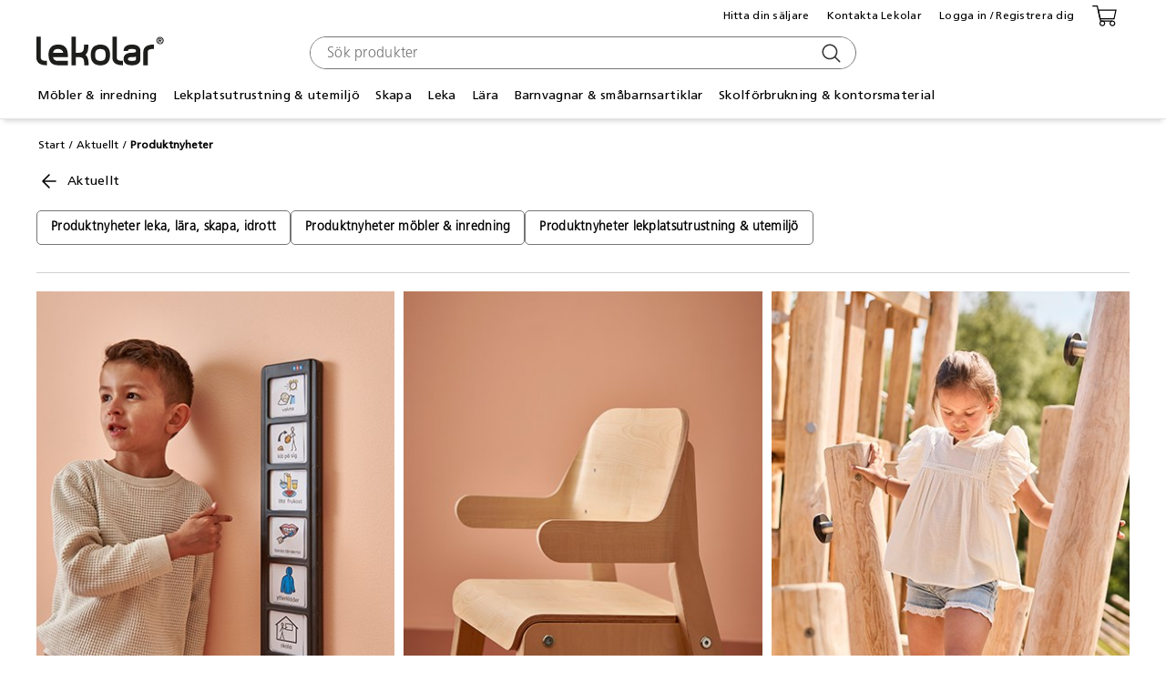

--- FILE ---
content_type: text/html; charset=utf-8
request_url: https://www.lekolar.se/nyheter/
body_size: 7721
content:



<!DOCTYPE html>
<html class="no-js" lang="sv">
<head>
    <meta charset="utf-8" />
    <meta http-equiv="X-UA-Compatible" content="IE=edge">
    <meta name="viewport" content="width=device-width, height=device-height, user-scalable=yes" />
    <meta name="p:domain_verify" content="ace08381d4a8560b931a3de0f7be0b36" />


    <link rel="shortcut icon" href="/faviconlekolar.ico">


    <title>Produktnyheter - Lekolar</title>

    <meta name="description" content="Se v&#229;ra produktnyheter inom pedagogik, m&#246;bler, inredning och lekplatsutrustning f&#246;r skola och f&#246;rskola."/>

    <link href="/Content/Styles/css?v=mcg5qLUxrd7MyDX6t-cI_bAxkSIqUoM0eTSSYIFuUSU1" rel="stylesheet"/>

    
    <script src="/bundles/jquery?v=N2YlHnRI7it2_JoqUZTYWxPtx-s61zIGkk78Q0eabPM1"></script>


        <!-- Raygun -->
        <script type="text/javascript">
            !function (a, b, c, d, e, f, g, h) {
                a.RaygunObject = e, a[e] = a[e] || function () {
                    (a[e].o = a[e].o || []).push(arguments)
                }, f = b.createElement(c), g = b.getElementsByTagName(c)[0],
                    f.async = 1, f.src = d, g.parentNode.insertBefore(f, g), h = a.onerror, a.onerror = function (b, c, d, f, g) {
                        h && h(b, c, d, f, g), g || (g = new Error(b)), a[e].q = a[e].q || [], a[e].q.push({
                            e: g
                        })
                    }
            }(window, document, "script", "//cdn.raygun.io/raygun4js/raygun.min.js", "rg4js");
        </script>
        <script type="text/javascript">
            rg4js('apiKey', 'uyMOY3C5xEVrFdvsaIQ');
            rg4js('enableCrashReporting', true);
        </script>
        <script type="text/javascript">
            rg4js('enablePulse', true); // Enables Real User Monitoring
        </script>
        <!-- End Raygun -->
    




        <script type="text/javascript" src="https://www.google.com/recaptcha/api.js?hl=sv" async defer></script>
    
</head>
<body data-currentpageid="78195">
    <div class="dialog-background js-modalBackground">
        <i class="js-wait wait icon-spinner icon-spin"></i>
    </div>
    <div class="modal-overlay js-modalOverlay"></div>
    



<div class="js-videoCookieMsgContainer js-videoCookieDigalog videoCookie-container dialog-container">
    <h3 class="js-cookieMsgTitle">
            Acceptera YouTube-cookies f&#246;r att spela upp videon
          </h3>
    <button type="submit" class="js-cookieMsgBoxClose button-gray">
            Avbryt
          </button>
    <a type="submit" class="js-cookieMsgBoxClose button-gray" href="//policy.cookiereports.com/a1de95ab_panel-sv-se.js">
            Cookiepolicy
          </a>
</div>


    <div class="js-errorContainer error-container dialog-container">
        <h3></h3>
        <div class="js-errorMsg dialog-message">
            Ett ov&#228;ntat fel har uppst&#229;tt. Var god f&#246;rs&#246;k senare.
        </div>
        <button type="submit" class="js-errorBoxClose button-gray">St&#228;ng</button>
    </div>
    <div class="js-successMsgContainer success-container dialog-container">
        <h3 class="js-successMsgTitle"></h3>
        <div class="js-successMsg dialog-message">
        </div>
        <button type="submit" class="js-successMsgBoxClose button-gray">St&#228;ng</button>
    </div>
    <div class="jsConfirmContainer confirm-container dialog-container">
        <h3>Bekr&#228;fta</h3>
        <div class="jsConfirmMsg dialog-message">
            <div class="jsConfirmDelete">&#196;r du s&#228;ker p&#229; att du vill radera?</div>
            <div class="jsConfirmDeleteItem">&#196;r du s&#228;ker p&#229; att du vill radera?</div>
        </div>
        <button type="button" class="jsConfirmNo button-gray">Nej</button>
        <button type="submit" class="jsConfirmYes button-gray">Ja</button>
    </div>
    <div class="jsConfirmOrderAmountContainer confirmOrderAmount-container dialog-container">

        <div class="jsConfirmOrderAmountMsg dialog-message">
            <div class="jsConfirmOrderAmount">B&#228;sta kund, 
vid best&#228;llning under 200:- tillkommer en extra hanteringsavgift p&#229; 79:-</div>
  
                  </div>
    <br />    
   <div class="jsConfirmOrderAmountMsg dialog-message">

            <div class="jsConfirmOrderAmount">V&#228;lj JA f&#246;r att g&#229; vidare med din best&#228;llning.  
V&#228;lj NEJ g&#229; tillbaka och komplettera din best&#228;llning eller f&#246;r att spara ordern till senare tillf&#228;lle.</div>
  
                  </div>
    
        <button type="submit" class="jsConfirmOrderAmountYes button-gray">Ja</button>
        <button type="button" class="jsConfirmOrderAmountNo button-gray">Nej</button>
    </div>
    <div class="js-msgContainer message-container dialog-container">
    <div class="message-content">
        <div class="js-msg message-text">Du gjorde en kopia av listan \"{0}\". Den heter \"<a href="#">{1}</a>\".</div>
        <a href="#" class="js-msgBoxClose message-close" title="St&#228;ng"><i class="icon-remove"></i></a>
    </div>
</div>
    

    <div class="js-loginToBuy success-container dialog-container" data-logged-in="false" style="display: none; z-index: 2147483647">
    <h3>Logga in</h3>
    <div class="dialog-message">
        F&#246;r att se dina avtalspriser och kunna handla. <a href="/om-lekolar/kopvillkor/">L&#228;s mer</a>
    </div>
    <div class="buttons">
        <button type="submit" class="js-dialogClose button-gray">Avbryt</button>
        <button type="submit" class="jsLoginBoxOpen button-gray">Logga in</button>
        <a href="#" data-url="/kontakta-lekolar/registrering/" class="js-successMsgBoxClose js-dialogClose jsRegisterBoxOpen button-gray">Registrera</a>
    </div>
</div>
            <Header>
                
                

<div class="header-main js-header-main">
    <div class="headcontainer">
        <div class="logo">
            <a href="/">
                    <img src="/Content/images/site/icons/Lekolar-logo.svg" alt="Lekolar" />
            </a>
        </div>
        <div class="js-header-hamburger symbol-hamburger no-select"></div>

            <div class="cart mobileOnly">
                
<div class="wrapp-cart-links">  
    <div class="mini-cart js-miniCart ">
        <a class="button-cart js-cartButton" href="#" tabindex="0" data-checkouturl="/kassa/">
            <span class="button-cart-items">
                <div class="symbol-cart"></div>
                <div class="mini-cart-product-count mini-cart-symbol hidden">
                    0
                </div>
            </span>
            <div class="cart-name js-cartName">
            </div>
        </a>        
        <div class="mini-cart-container mini-cart-modal-header jsHeaderMiniCartPlaceholder">
            <div class="mini-cart-container-media-wrapper">
                <div class="mini-cart-container-content">
                    
    <div class="mini-cart-empty-cart-header"></div>
    <span class="mini-cart-empty-text ">Din kundvagn &#228;r tom</span>

    <a class="button-submit" href="/kassa/">G&#229; till kassan</a>                                                                                                                

                </div>
            </div>
        </div>
    </div>
</div>
            </div>

        <div class="header-menu-wrapper">
            <div class="header-menu">
                <div class="header-bottom">
                    <button id="nav-scroll-left" class="nav-scroll-button left"><i class="icon-angle-left"></i></button>
                    <div class="header-bottom-column">
                        

<nav class="top-menu">
    <ul class="top-menu-list">
            <li class="top-menu-item" tabindex="1" data-id="289134">
                <a title="M&#246;bler &amp; inredning">M&#246;bler &amp; inredning</a>
                <i class="icon-angle-right"></i>
            </li>
            <li class="top-menu-item" tabindex="2" data-id="289140">
                <a title="Lekplatsutrustning &amp; utemilj&#246;">Lekplatsutrustning &amp; utemilj&#246;</a>
                <i class="icon-angle-right"></i>
            </li>
            <li class="top-menu-item" tabindex="3" data-id="289135">
                <a title="Skapa">Skapa</a>
                <i class="icon-angle-right"></i>
            </li>
            <li class="top-menu-item" tabindex="4" data-id="289136">
                <a title="Leka">Leka</a>
                <i class="icon-angle-right"></i>
            </li>
            <li class="top-menu-item" tabindex="5" data-id="289137">
                <a title="L&#228;ra">L&#228;ra</a>
                <i class="icon-angle-right"></i>
            </li>
            <li class="top-menu-item" tabindex="6" data-id="289139">
                <a title="Barnvagnar &amp; sm&#229;barnsartiklar">Barnvagnar &amp; sm&#229;barnsartiklar</a>
                <i class="icon-angle-right"></i>
            </li>
            <li class="top-menu-item" tabindex="7" data-id="289138">
                <a title="Skolf&#246;rbrukning &amp; kontorsmaterial">Skolf&#246;rbrukning &amp; kontorsmaterial</a>
                <i class="icon-angle-right"></i>
            </li>
    </ul>
</nav>
<script>
    $(function () {
        setTimeout(function () {
            desktopNavigation.init();
        }, 1000);
    });
</script>
                    </div>
                    <button id="nav-scroll-right" class="nav-scroll-button right"><i class="icon-angle-right"></i></button>
                </div>
                    <div class="linkscontainer">
                            <div class="header-links desktopOnly">
        <nav>
            
<div class="header-user-menu">
    <div class="header-user-menu-mypages">
        <a href="/mina-sidor/andra-uppgifter/">
            Mina sidor
        </a>
    </div>
    <div class="header-user-menu-customerswitcher">
        

    </div>
    <div class="header-user-menu-signout">
        <a class="signout jsLogoutLink" href="/Account/Signout">Logga ut</a>
    </div>    
</div>

                <a href="/lekolars-saljare/">Hitta din s&#228;ljare</a>
                <a href="/kontakta-lekolar/">Kontakta Lekolar</a>


                <a class="jsLoginBoxOpen jsRequestLogin" data-wait="5" data-dcr="True" href="#">Logga in / Registrera dig</a>
            <div class="cart">
                
<div class="wrapp-cart-links">  
    <div class="mini-cart js-miniCart ">
        <a class="button-cart js-cartButton" href="#" tabindex="0" data-checkouturl="/kassa/">
            <span class="button-cart-items">
                <div class="symbol-cart"></div>
                <div class="mini-cart-product-count mini-cart-symbol hidden">
                    0
                </div>
            </span>
            <div class="cart-name js-cartName">
            </div>
        </a>        
        <div class="mini-cart-container mini-cart-modal-header jsHeaderMiniCartPlaceholder">
            <div class="mini-cart-container-media-wrapper">
                <div class="mini-cart-container-content">
                    
    <div class="mini-cart-empty-cart-header"></div>
    <span class="mini-cart-empty-text ">Din kundvagn &#228;r tom</span>

    <a class="button-submit" href="/kassa/">G&#229; till kassan</a>                                                                                                                

                </div>
            </div>
        </div>
    </div>
</div>
            </div>
        </nav>

        <span class="annual-order-toggle"></span>
    </div>

                    </div>
            </div>
        </div>
        <div class="header-mobile-menu-wrapper js-mobile-menu">
            <div class="header-mobile-menu">
                

<nav class="top-menu">
    <ul class="top-menu-list">
            <li class="top-menu-item" tabindex="1" data-id="289134">
                <a title="M&#246;bler &amp; inredning">M&#246;bler &amp; inredning</a>
                <i class="icon-angle-right"></i>
            </li>
            <li class="top-menu-item" tabindex="2" data-id="289140">
                <a title="Lekplatsutrustning &amp; utemilj&#246;">Lekplatsutrustning &amp; utemilj&#246;</a>
                <i class="icon-angle-right"></i>
            </li>
            <li class="top-menu-item" tabindex="3" data-id="289135">
                <a title="Skapa">Skapa</a>
                <i class="icon-angle-right"></i>
            </li>
            <li class="top-menu-item" tabindex="4" data-id="289136">
                <a title="Leka">Leka</a>
                <i class="icon-angle-right"></i>
            </li>
            <li class="top-menu-item" tabindex="5" data-id="289137">
                <a title="L&#228;ra">L&#228;ra</a>
                <i class="icon-angle-right"></i>
            </li>
            <li class="top-menu-item" tabindex="6" data-id="289139">
                <a title="Barnvagnar &amp; sm&#229;barnsartiklar">Barnvagnar &amp; sm&#229;barnsartiklar</a>
                <i class="icon-angle-right"></i>
            </li>
            <li class="top-menu-item" tabindex="7" data-id="289138">
                <a title="Skolf&#246;rbrukning &amp; kontorsmaterial">Skolf&#246;rbrukning &amp; kontorsmaterial</a>
                <i class="icon-angle-right"></i>
            </li>
    </ul>
</nav>
<script>
    $(function () {
        setTimeout(function () {
            desktopNavigation.init();
        }, 1000);
    });
</script>

                    <div class="user-links">
                            <div class="header-links mobileOnly">
        <nav>
                <a class="jsLoginBoxOpen jsRequestLogin" data-wait="5" data-dcr="True" href="#">Logga in / Registrera dig</a>

            
<div class="header-user-menu">
    <div class="header-user-menu-mypages">
        <a href="/mina-sidor/andra-uppgifter/">
            Mina sidor
        </a>
    </div>
    <div class="header-user-menu-customerswitcher">
        

    </div>
    <div class="header-user-menu-signout">
        <a class="signout jsLogoutLink" href="/Account/Signout">Logga ut</a>
    </div>    
</div>

                <a href="/lekolars-saljare/">Hitta din s&#228;ljare</a>
                <a href="/kontakta-lekolar/">Kontakta Lekolar</a>

        </nav>

        <span class="annual-order-toggle"></span>
    </div>

                    </div>
            </div>
        </div>

        <div class="search-column">
            <div class="js-searchArea search-area">
                <form class="js-searchForm field" action="/sok/">
                    <i id="clearSearch" tabindex="-1" class="icon-clear js-clear"></i>
                    <button type="submit" class="js-submitSearch search-submit">
                        <i id="submitSearch" tabindex="-1" class="icon-lek-search"></i>
                    </button>
                    <input type="text" autocomplete="off" id="search" name="query" class="search-phrase js-searchPhrase" placeholder='S&#246;k produkter' role="combobox" aria-haspopup="listbox" aria-owns="suggestion-list" aria-expanded="false"/>
                </form>
            </div>
            <div class="js-autoSearchModal search-header">
                <div class="modal-media-wrapper">
                    <div class="js-autoSearchPlaceholder auto-search"></div>
                </div>
            </div>
        </div>

            <div class="js-headerAssortmentPlaceholderModal modal-milky-visible-header ">
                <div class="js-headerAssortmentPlaceholder mega-menu"></div>
            </div>
    </div>
</div>
<div class="js-headerAssortmentPlaceholder mega-menu"></div>

<div class="js-headerAllFacetPlaceholderModal all-filters-modal">
    <div class="js-headerAllFacetPlaceholder all-filters-wrapper"></div>
</div>

            </Header>

    <div class="mega-menu js-mega-menu">
    <div class="content-wrapper js-mega-menu-content">
        <div>
            <div class="top">
                <div class="placeholder"></div>
            </div>
            <div class="bottom">
                <section class="loading">
                    <div class="placeholder"></div>
                    <div class="placeholder"></div>
                    <div class="placeholder"></div>
                </section>
                <section class="loading">
                    <div class="placeholder"></div>
                    <div class="placeholder"></div>
                    <div class="placeholder"></div>
                    <div class="placeholder"></div>
                    <div class="placeholder"></div>
                    <div class="placeholder"></div>
                    <div class="placeholder"></div>
                    <div class="placeholder"></div>
                </section>
            </div>
        </div>
    </div>
</div>

    <div class="wrapper main">
        <noscript>
            <div class="box no-script">
                <h2>Javascript m&#229;ste aktiveras f&#246;r att webbplatsen ska fungera korrekt</h2>
                <p>
                    Instruktioner p&#229; hur du aktiverar javascript f&#246;r din webbl&#228;sare hittar du p&#229; f&#246;ljande <a href="http://enable-javascript.com/" target="blank">l&#228;nk</a>
                </p>
            </div>
        </noscript>


        

<div class="content-page category-page">
    <div class="category-content full-screen">
        <div class="breadcrumb">
            <a href="/" title="Start">Start</a>
                <a href="/aktuellt/">Aktuellt</a>
            <span class="current-page">Produktnyheter</span>
        </div>
        <div class="category-navigation">
            <div class="parent-navigation" tabindex="10">
    <a href="/aktuellt/">
        <i></i>
        <div>
            Aktuellt &nbsp;
        </div>
    </a>
</div>



<div class="category-button-navigation">

    
            <a class=" category-button" tabindex="10" target="_self" href="/aktuellt/nyheter/leka-lara-skapa-idrott/">Produktnyheter leka, l&#228;ra, skapa, idrott</a>
            <a class=" category-button" tabindex="11" target="_self" href="/aktuellt/nyheter/mobler/">Produktnyheter m&#246;bler &amp; inredning</a>
            <a class=" category-button" tabindex="12" target="_self" href="/aktuellt/nyheter/lekplatsutrustning/">Produktnyheter lekplatsutrustning &amp; utemilj&#246;</a>
</div>
        </div>
        <div class="category-content-wrapper">
            


<div><div>

<div class="rowlayout spacing  ">




    <div class="row-column spacing quarterSmall">
                <div class="content-block halfHeight quarterSmall text-below has-image" style="background-color:;">
                        <a href="/aktuellt/nyheter/leka-lara-skapa-idrott/" target="">


                            <div class="block-image-wrapper">
                                <img src="/globalassets/sverige/aktuellt/produktnyheter/lcp_2024_400x500.jpg?preset=contentblockimages" alt="Produktnyheter f&#246;r skola, f&#246;rskola och fritids" />
                            </div>
                        </a>

                    <div class="content-info   center-alignment " style="color: #000000;">
                        <div class="opacity" style="background-color:;"></div>
                        <div class="content  ">
                            


                                <div class="link-container">
                                    <div class="link">
                                        <a href="/aktuellt/nyheter/leka-lara-skapa-idrott/" target="">Skapa / Leka / L&#228;ra</a>
                                    </div>
                                </div>
                        </div>
                    </div>
                </div>
    </div>
    <div class="row-column spacing quarterSmall">
                <div class="content-block halfHeight quarterSmall text-below has-image" style="background-color:;">
                        <a href="/aktuellt/nyheter/mobler/" target="">


                            <div class="block-image-wrapper">
                                <img src="/globalassets/sverige/aktuellt/produktnyheter/lsi_2024_400x500.jpg?preset=contentblockimages" alt="M&#246;belnyheter och inredningsnyheter f&#246;r skola, f&#246;rskola och fritids" />
                            </div>
                        </a>

                    <div class="content-info   center-alignment " style="color: #000000;">
                        <div class="opacity" style="background-color:;"></div>
                        <div class="content  ">
                            


                                <div class="link-container">
                                    <div class="link">
                                        <a href="/aktuellt/nyheter/mobler/" target="">M&#246;bler / Inredning</a>
                                    </div>
                                </div>
                        </div>
                    </div>
                </div>
    </div>
    <div class="row-column spacing quarterSmall">
                <div class="content-block halfHeight quarterSmall text-below has-image" style="background-color:;">
                        <a href="/aktuellt/nyheter/lekplatsutrustning/" target="">


                            <div class="block-image-wrapper">
                                <img src="/globalassets/sverige/aktuellt/produktnyheter/lso_2024_400x500.jpg?preset=contentblockimages" alt="Nyheter inom lekplatsutrustning och utemilj&#246; f&#246;r skola, f&#246;rskola och fritids" />
                            </div>
                        </a>

                    <div class="content-info   center-alignment " style="color: #000000;">
                        <div class="opacity" style="background-color:;"></div>
                        <div class="content  ">
                            


                                <div class="link-container">
                                    <div class="link">
                                        <a href="/aktuellt/nyheter/lekplatsutrustning/" target="">Lekplatsutrustning / Utemilj&#246;</a>
                                    </div>
                                </div>
                        </div>
                    </div>
                </div>
    </div>

</div></div></div>


        </div>
    </div>
</div>
    </div>
<div class="jsLoginBox login-box">
    <div class="login-box-wrapper">
        <div>
            <img class="logo" src="/Content/images/site/icons/Lekolar-logo.svg"/>
        </div>
        <div class="symbol-close close-login jsCloseLogin"></div>
        <form action="/Account/Login" class="jsLogin">
            <label for="email">E-post</label>
            <input class="jsLoginFocus js-loginEmail form-input" id="email" name="Login.Username" placeholder="Ange din e-postadress" type="text" value="" />
            <label for="password">L&#246;senord</label>
            <input class="form-input" id="password" name="Login.Password" placeholder="Ange ditt lösenord" type="password" />
            <button class="login-button" type="submit">Logga in</button>
            <div class="jsLoginMsg login-info">Felaktigt anv&#228;ndarnamn eller l&#246;senord</div>
            <a class="jsForgotPasswordBoxOpen" href="#">Gl&#246;mt l&#246;senord?</a>
        </form>
        <div class="info">
            <div class="message">
                <h4>Vill du bli kund hos oss?</h4>
                <p>Du beh&#246;ver ha ett kundnummer eller organisationsnummer f&#246;r att handla hos oss. Observera att dina avtalade priser syns f&#246;rst n&#228;r du loggat in. </p>
            </div>
            <a class="jsRegisterBoxOpen" href="#" data-url="/kontakta-lekolar/registrering/">Registrera mig</a>
        </div>
    </div>
  
</div>
        <div class="jsRegistrationBox registration-box"></div>
    <div class="jsForgotPasswordBox forgot-password-box">
    <div class="login-box-wrapper">
        <div class="symbol-close close-forgot-password jsCloseForgotPassword"></div>
            <div class="message">
                <h4>&#197;terst&#228;ll l&#246;senord</h4>
                <p>Ange din e-post s&#229; skickar vi dig ett meddelande med en l&#228;nk f&#246;r att v&#228;lja nytt l&#246;senord.</p>
            </div>
<form action="/AccountForgotPassword/BeginForgotPassword" class="jsForgotPassword" id="jsForgotPassword" method="post">                <label for="forgotemail">E-post</label>
<input class="js-loginEmail form-input" data-val="true" data-val-regex="Du måste ange en giltlig e-postadress" data-val-regex-pattern="^([0-9a-zA-Z_\!]([.]?[\!\%\*\+\w]*[0-9a-zA-Z_\-])*@(\b[0-9a-zA-Z\-_]*[0-9a-zA-Z]\.)+[a-zA-Z]{2,9})$" data-val-required="Du måste ange en e-postadress" id="forgotemail" name="Email" placeholder="E-postadress" type="text" value="" />                <button class="jsForgotPassword-submit login-button" type="submit">Skicka</button>
<span class="field-validation-valid" data-valmsg-for="Email" data-valmsg-replace="true"></span></form>    </div>
</div>
    
<footer class="footer-main">
    <div class="footer-start" >
        <div class="footer-content">
            <div><div><div class="footer-block">
    <h4 >
        K&#246;pvillkor
    </h4>
    
    <div class="footer-text" >
        <p class="typography-color-black"><a href="/om-lekolar/kopvillkor/">L&auml;s om v&aring;ra k&ouml;pvillkor</a><br /><a title="Lekolar_Lathund_webbshop.pdf" href="/globalassets/sverige/magasinfoldrarpdfer/pdfer/lekolar_lathund_webbshop.pdf">Uppt&auml;ck v&aring;r webbshop</a><br /><a title="FAQ.pdf" href="/globalassets/sverige/om-lekolar/faq.pdf" target="_blank" rel="noopener">FAQ</a></p>
    </div>
</div></div><div><div class="footer-block">
    <h4 >
        Om Lekolar
    </h4>
    
    <div class="footer-text" >
        <p class="typography-color-black"><a title="Om Lekolar" href="/om-lekolar/">F&ouml;retagsinformation<br /></a><a title="Mission &amp; Aff&auml;rsid&eacute;" href="/om-lekolar/Mission--Affarside/">Mission &amp; aff&auml;rsid&eacute;</a><br /><a href="/om-lekolar/samarbeten/" target="_top">Samarbeten</a><br /><a href="/aktuellt/" target="_top">Aktuellt hos oss</a><br /><a href="/om-lekolar/personuppgiftshantering/">GDPR</a><br /><a class="CookieReportsLink" href="//policy.cookiereports.com/a1de95ab-sv-se.html">Cookie Policy</a><br /><a href="https://report.whistleb.com/en/lekolar" target="_blank" rel="noopener">Whistleblowing</a><br /><a title="Lediga jobb" href="/om-lekolar/lediga-jobb/">Lediga jobb</a><br /><a title="Bruttoprislista l&auml;ra, skapa, leka 2026-1.pdf" href="/globalassets/sverige/om-lekolar/prislistor/bruttoprislista-lara-skapa-leka-2026-1.pdf">Bruttoprislista l&auml;ra, skapa, leka 2026-1</a><br /><a title="Bruttoprislista m&ouml;bler 2026-1.pdf" href="/globalassets/sverige/om-lekolar/prislistor/bruttoprislista-mobler-2026-1.pdf">Bruttoprislista m&ouml;bler 2026-1</a><br /><a title="Bruttoprislista lekplatsutrustning och utemilj&ouml; 2026-1.pdf" href="/globalassets/sverige/om-lekolar/prislistor/bruttoprislista-lekplatsutrustning-och-utemiljo-2026-1.pdf">Bruttoprislista lekplatsutrustning och utemilj&ouml; 2026-1</a></p>
    </div>
</div></div><div><div class="footer-block">
    <h4 >
        Kontakt
    </h4>
    
    <div class="footer-text" >
        <p>&Ouml;ppettider kundtj&auml;nst: m&aring;n-tors 8-17, fre 8-16<strong><br /></strong></p>
<p>Kundtj&auml;nst: 0479-19900<br /><a title="kundtjanst@lekolar.se" href="mailto:kundtjanst@lekolar.se">kundtjanst@lekolar.se</a></p>
<p>Bes&ouml;ksadress: Hallarydsv&auml;gen 8, 283 36 Osby<br />Postadress:&nbsp;Box 170,&nbsp;S-283 23 Osby<br />V&auml;xel: 0479-19800</p>
    </div>
</div></div><div><div class="footer-block">
    <h4 >
        Avtalskund?
    </h4>
    
    <div class="footer-text" >
        <p class="typography-color-black"><a title="Logga in för att se avtalspriser" href="/kontakta-lekolar/registrering/">Logga in för att se dina rabatterade priser</a></p>
    </div>
</div></div><div><div class="footer-block">
    <h4 >
        Hitta v&#229;ra s&#228;ljare och utbildare
    </h4>
    
    <div class="footer-text" >
        <p class="typography-color-black"><a href="/lekolars-saljare/">H&auml;r hittar du s&auml;ljaren i din kommun</a><br /><a href="/inspiration/utbildningar-och-webbinarier/" target="_top">H&auml;r hittar du v&aring;ra utbildningar/m&auml;ssor</a><br /><a href="/inspiration/utbildningar-och-webbinarier/showroom/" target="_blank" rel="noopener">H&auml;r hittar du v&aring;ra showrooms</a></p>
    </div>
</div></div><div><div class="footer-block">
    <h4 >
        V&#229;ra magasin och foldrar
    </h4>
    
    <div class="footer-text" >
        <p><a href="/magasin-foldrar/" target="_top"><img src="/globalassets/sverige/om-lekolar/start_katalogbild_2025_new2.jpg" alt="START_Katalogbild_2025_new2.jpg" width="209" height="92" /></a></p>
    </div>
</div></div><div><div class="footer-block">
    <h4 >
        Lekolars h&#229;llbarhetsarbete
    </h4>
    
    <div class="footer-text" >
        <p><span style="color: #333333;"><a style="color: #333333;" href="/om-lekolar/hallbarhet-och-produktsakerhet/" target="_top">H&aring;llbarhetsarbete</a>&nbsp;</span><br /><span style="color: #333333;"><a style="color: #333333;" href="/om-lekolar/hallbarhet-och-produktsakerhet/lekolars-hallbarhetsredovisning/" target="_top">H&aring;llbarhetsredovisning 2023</a><br /><a style="color: #333333;" href="/om-lekolar/produktsakerhet-kvalitet/">Produkts&auml;kerhet &amp; kvalitet</a></span><br /><span style="color: #333333;"><a style="color: #333333;" href="/om-lekolar/hallbarhet-och-produktsakerhet/giftfri-forskola/" target="_top">Giftfri F&ouml;rskola</a></span><br /><br /></p>
    </div>
</div></div><div><div class="footer-block">
    <h4 >
        F&#246;lj oss!
    </h4>
    
    <div class="footer-text" >
        <p><a href="http://www.facebook.com/lekolar.se" target="_blank" rel="noopener"><img src="/globalassets/sverige/areapage-start-sweden/iconer-sociala-medier/facebook.png" alt="" width="30" height="30" /></a>&nbsp; &nbsp;<a title="Lekolar Pinterest" href="https://www.pinterest.com/lekolar_sverige/" target="_blank" rel="noopener">&nbsp;<img src="/globalassets/sverige/areapage-start-sweden/iconer-sociala-medier/pinterest.png" alt="" width="30" height="30" /></a>&nbsp; &nbsp;<a href="http://www.instagram.com/lekolar.se/" target="_blank" rel="noopener"><img src="/globalassets/sverige/areapage-start-sweden/iconer-sociala-medier/instagram.png" alt="" width="30" height="30" /></a>&nbsp; &nbsp;<a href="http://www.youtube.com/channel/UC54xktDJTpiwLt1Pr8ASU4w?disable_polymer=true" target="_blank" rel="noopener"><img src="/globalassets/sverige/areapage-start-sweden/iconer-sociala-medier/youtube.png" alt="" width="30" height="30" /></a>&nbsp; &nbsp;<a href="https://se.linkedin.com/company/lekolar-ab" target="_blank" rel="noopener"><img src="/globalassets/danmark/frontpage/linkedin.png" alt="" width="30" height="30" /></a><br /><br /><br /></p>
    </div>
</div></div><div><div class="footer-block">
    <h4 >
        
    </h4>
    
    <div class="footer-text" >
        <div data-form-id="a7026530-c8df-ef11-a72f-7c1e5229ee6a" data-form-api-url="https://public-eur.mkt.dynamics.com/api/v1.0/orgs/1a9ca1e3-8dd1-ef11-b8e4-000d3a486e5a/landingpageforms" data-cached-form-url="https://assets-eur.mkt.dynamics.com/1a9ca1e3-8dd1-ef11-b8e4-000d3a486e5a/digitalassets/forms/a7026530-c8df-ef11-a72f-7c1e5229ee6a">&nbsp;</div>
    </div>
</div></div></div>
        </div>
    </div>



    <a href="//policy.cookiereports.com/a1de95ab_panel-sv-se.js" class="CookieReportsLink" hidden>Cookie Policy</a>
</footer>

   

    <script src="/bundles/jqueryui?v=2CKKOmpPhNfDfc_ekGMmbtl5nC4To_ybNMH1HcrkmUQ1"></script>

    <script src="/bundles/jqueryval?v=17BxOlRgQ_01-WtAAThIo6Kxix1JRlbj80Rr1a7rGpE1"></script>

    <script src="/bundles/plugins?v=HXdmdi0dnjZLWVj9cPEtpey8u9mPns8ayoR8o4-0ti01"></script>

    <script src="/bundles/js?v=RxhkYFyRyBKQpx9DgHZxaB-_CZ0ARI6IS5nXUYnCIW81"></script>

    
    
</body>
</html>


--- FILE ---
content_type: image/svg+xml
request_url: https://www.lekolar.se/content/images/site/icons/arrow-left.svg
body_size: 103
content:
<svg fill="none" xmlns="http://www.w3.org/2000/svg" viewBox="0 0 24 24">
  <path d="M19 12H5M12 19l-7-7 7-7" stroke="#000" stroke-width="1.5" stroke-linecap="round" stroke-linejoin="round"/>
</svg>
